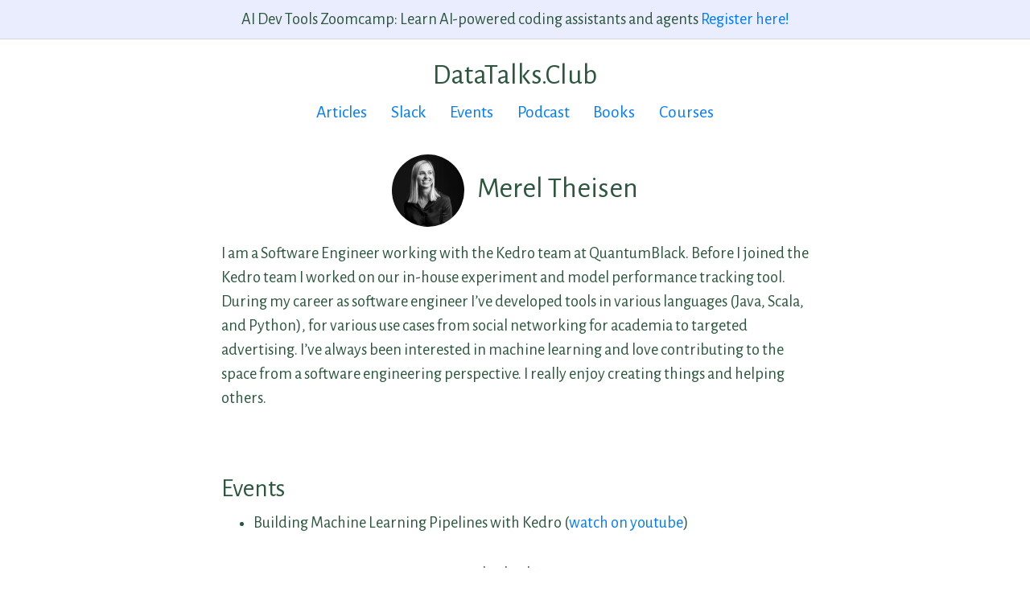

--- FILE ---
content_type: text/html; charset=utf-8
request_url: https://datatalks.club/people/mereltheisen.html
body_size: 2699
content:
<html lang="en">

<head>

    <!-- Google Tag Manager -->
    <script>(function(w,d,s,l,i){w[l]=w[l]||[];w[l].push({'gtm.start':
    new Date().getTime(),event:'gtm.js'});var f=d.getElementsByTagName(s)[0],
    j=d.createElement(s),dl=l!='dataLayer'?'&l='+l:'';j.async=true;j.src=
    'https://www.googletagmanager.com/gtm.js?id='+i+dl;f.parentNode.insertBefore(j,f);
    })(window,document,'script','dataLayer','GTM-K365CGB9');</script>
    <!-- End Google Tag Manager -->

  <meta charset="utf-8">
  <meta name="viewport" content="width=device-width, initial-scale=1, shrink-to-fit=no">
  <meta property="og:locale" content="en_US">

  
    <title>Merel Theisen &ndash; DataTalks.Club</title>
    <meta property="og:title" content="Merel Theisen &ndash; DataTalks.Club">
    <meta property="twitter:title" content="Merel Theisen &ndash; DataTalks.Club">
    <meta name="title" content="Merel Theisen &ndash; DataTalks.Club">
  

  <meta property="twitter:site" content="@DataTalksClub">
  <meta property="twitter:card" content="summary_large_image" />

  <meta property="og:type" content="website">
  <meta property="og:site_name" content="DataTalks.Club">
  <meta property="og:url" content="https://datatalks.club/people/mereltheisen.html">
  <link rel="canonical" href="https://datatalks.club/people/mereltheisen.html">

  <meta property="og:image" content="https://datatalks.club/">
  <meta property="twitter:image" content="https://datatalks.club/">
  <link rel="image_src" href="https://datatalks.club/">

  <meta property="og:description" content="">
  <meta property="twitter:description" content="">
  <meta name="description" content="">

  <link rel="apple-touch-icon" sizes="152x152" href="/apple-touch-icon.png">
  <link rel="icon" type="image/png" sizes="32x32" href="/favicon-32x32.png">
  <link rel="icon" type="image/png" sizes="16x16" href="/favicon-16x16.png">
  <link rel="manifest" href="/site.webmanifest">
  <link rel="mask-icon" href="/safari-pinned-tab.svg" color="#5bbad5">
  <meta name="msapplication-TileColor" content="#da532c">
  <meta name="theme-color" content="#ffffff">

  <link rel="stylesheet"
    href="https://stackpath.bootstrapcdn.com/bootstrap/4.4.1/css/bootstrap.min.css"
    integrity="sha384-Vkoo8x4CGsO3+Hhxv8T/Q5PaXtkKtu6ug5TOeNV6gBiFeWPGFN9MuhOf23Q9Ifjh"
    crossorigin="anonymous">

  <link href="https://fonts.googleapis.com/css?family=Alegreya+Sans:300,400,700" rel="stylesheet" />
  <link href="https://fonts.googleapis.com/css?family=Raleway:300,400,500,600,700" rel="stylesheet" />


  <script src="https://kit.fontawesome.com/c37fbeb327.js"></script>

  <link rel="stylesheet" href="/assets/styles.css" />
  <link rel="stylesheet" href="/assets/syntax.css" />

  
  
  

</head>

<body>
  

<!-- Google Tag Manager (noscript) -->
<noscript><iframe src="https://www.googletagmanager.com/ns.html?id=GTM-K365CGB9"
  height="0" width="0" style="display:none;visibility:hidden"></iframe></noscript>
  <!-- End Google Tag Manager (noscript) -->

<div class="fixed-top announcement">
  <div class="container">
    <div class="row text-center">
      <div class="col">
        <nobr>AI Dev Tools Zoomcamp: Learn AI-powered coding assistants and agents</nobr>
        <nobr>
          <a href="https://airtable.com/appJRFiWKHBgmEt70/shrpw7rk55Ewr1jCG" target="_blank">
            Register here!
          </a>
        </nobr>
      </div>
    </div>
  </div>
</div>  

<div class="header-container-margin container">


  <div class="row mt-3 text-center">
    <div class="col">
      <h2>DataTalks.Club</h2>
    </div>
  </div>

  <div class="row mb-3 text-center">
    <div class="col header">
      
        <a class="header-item" href="/articles.html">Articles</a>
        <span class="header-gap"></span>
      
        <a class="header-item" href="/slack.html">Slack</a>
        <span class="header-gap"></span>
      
        <a class="header-item" href="/events.html">Events</a>
        <span class="header-gap"></span>
      
        <a class="header-item" href="/podcast.html">Podcast</a>
        <span class="header-gap"></span>
      
        <a class="header-item" href="/books.html">Books</a>
        <span class="header-gap"></span>
      
        <a class="header-item" href="/blog/guide-to-free-online-courses-at-datatalks-club.html">Courses</a>
        
      
    </div>
  </div>
</div>

  <div class="container">
    <div class="row">
      <div class="col-lg-8 mx-auto">

        <div class="my-3 author-name text-center">
          <img class="author-image" src="/images/authors/mereltheisen.jpg" />
          Merel Theisen
        </div>

        <div class="content-main my-3">
          <p>I am a Software Engineer working with the Kedro team at QuantumBlack. Before I joined the Kedro team I worked on our in-house experiment and model performance tracking tool. During my career as software engineer I’ve developed tools in various languages (Java, Scala, and Python), for various use cases from social networking for academia to targeted advertising. I’ve always been interested in machine learning and love contributing to the space from a software engineering perspective. I really enjoy creating things and helping others.</p>

        </div>

        <div class="author-links my-3">
          
           
            <a href="https://linkedin.com/in/merel-theisen-30087b52" target="_blank"><i class="fab fa-linkedin-in"></i></a>
          
           
            <a href="https://github.com/MerelTheisenQB" target="_blank"><i class="fab fa-github"></i></a>
          
           
            <a href="http://www.mereltheisen.com/about" target="_blank"><i class="fas fa-link"></i></a>
          
        </div>

        

        

        

        
          <h3>Events</h3>
          <ul>
            
              <li>


  Building Machine Learning Pipelines with Kedro
  (<a href="https://www.youtube.com/watch?v=AUmDliHzWp0" target="_blank">watch on youtube</a>)
</li>
            
          </ul>
        

        

        

        <div class="article-divider"></div>

        <div class="article-end">
          <div class="text-center">


<p class="small">
  Subscribe to our weekly newsletter and <a href="/slack.html">join our Slack</a>.<br/>
  We'll keep you informed about our events, articles, courses, and everything else happening in the Club.
</p>



<form method="post" id="mc-embedded-subscribe-form" name="mc-embedded-subscribe-form"
    action="https://club.us19.list-manage.com/subscribe/post?u=0d7822ab98152f5afc118c176&amp;id=97178021aa"
    class="validate" target="_blank" novalidate>
  <div class="form-row align-items-center justify-content-center">
    <div class="col-auto">
    <label class="sr-only" for="mce-EMAIL">Email</label>
    <input type="email" value="" name="EMAIL" class="form-control" id="mce-EMAIL" placeholder="Email address" required>
    </div>
    <!-- real people should not fill this in and expect good things - do not remove this or risk form bot signups-->
    <div style="position: absolute; left: -5000px;" aria-hidden="true">
    <input type="text" name="b_0d7822ab98152f5afc118c176_e52ea9dcd3" tabindex="-1" value="">
    </div>
    <div class="col-auto">
    <button type="submit" name="subscribe" class="btn btn-success">
        <i class="far fa-paper-plane"></i> &nbsp; Join
    </button>
    </div>
  </div>
</form>


</div>
        </div>
      </div>
    </div>
  </div>

  <div class="container">
  <div class="row mb-3 text-center">
    <div class="col">
      <hr />
      <div>
        DataTalks.Club.
        Hosted on <a href="https://github.com/DataTalksClub/datatalksclub.github.io" target="_blank">GitHub Pages</a>.
        We use cookies.
      </div>
    </div>
  </div>
</div>
<script type="application/ld+json">
  {
    "@context": "https://schema.org",
    "@type": "Person",
    "name": "Merel Theisen",
    "image": "https://datatalks.club/images/authors/mereltheisen.jpg",
    "url": "https://datatalks.club/people/mereltheisen.html",
    "description": "I am a Software Engineer working with the Kedro team at QuantumBlack. Before I joined the Kedro team I worked on our in-house experiment and model performance tracking tool. During my career as sof...",
    "sameAs": ["https://www.linkedin.com/in/merel-theisen-30087b52/", "https://github.com/MerelTheisenQB", "http://www.mereltheisen.com/about"]
  }
  </script>
</body>

--- FILE ---
content_type: text/css; charset=utf-8
request_url: https://datatalks.club/assets/styles.css
body_size: 4685
content:
body, html {
  height: 100%;
  font-family: "Alegreya Sans", sans-serif; 
  font-weight: 400;
  font-size: 1.125rem;
  background-color: #ffffff;
  color: #2c573e;
}

.title {
  font-family: "Raleway", sans-serif;
}

.title h1, .title h2 {
  text-align: center;
  font-weight: 500;
}

.main-cta {
  background-color: rgba(214, 219, 251, 0.5);
  text-align: center;
  padding-top: 3.0rem;
  padding-bottom: 2.5rem;
  margin: 0 auto;
  border: 0.5px solid rgba(0,0,0,.1);
  border-radius: 0.5rem;

  margin-bottom: 3rem;
}

.content table {
  border-collapse: collapse;
  margin: 0 auto;
  width: auto;
}


.content th {
  padding: 0.3em;
}

.content td {
  padding: 0.3em;
}


.content tr {
  border-bottom: grey 0.5px solid;
}

@media (min-width: 768px) {
  .main-cta {
    padding-left: 3.5rem;
    padding-right: 3.5rem;
    max-width: fit-content;
  }

  .title {
    margin-top: 3rem;
    margin-bottom: 3rem;
  }
  .content {
    font-size: 1.05rem;
  }
}

@media (max-width: 768px) {
  body {
    font-size: 1rem;
  }
  .title h1 {
    font-size: 2rem;
  }
  .title h2 {
    font-size: 1.5rem;
  }
  .main-cta {
    max-width: 100%;
  }
  .title {
    margin-top: 1rem;
    margin-bottom: 2rem;
  }
  #mce-EMAIL {
    max-width: 200px;
  }

  .content {
    font-size: 1rem;
  }
}


.main-cta form {
  margin: 0;
}

.newsletter-main-text {
  font-size: 1.25rem;
  font-weight: 600;
  margin-bottom: 1rem;
  line-height: 1.4;
}

.newsletter-sub-text {
  font-size: 1rem;
  margin-bottom: 1.5rem;
  line-height: 1.4;
}

.newsletter-combined-text {
  font-size: 1rem;
  margin-bottom: 1.5rem;
  line-height: 1.4;
}

/* Platform Chips Styles */
.platforms-chips-wrapper {
  display: flex;
  justify-content: center;
  align-items: center;
  gap: 0.75rem;
  flex-wrap: wrap;
  margin-top: 0.5rem;
  width: 100%;
  max-width: 100%;
  overflow: hidden;
}

.chip-platform {
  display: inline-flex;
  align-items: center;
  gap: 0.5rem;
  padding: 0.5rem 1rem;
  background-color: #f8f9fa;
  border: 1px solid #e9ecef;
  border-radius: 25px;
  text-decoration: none;
  color: #333;
  font-size: 0.875rem;
  font-weight: 500;
  transition: all 0.2s ease;
  white-space: nowrap;
  flex-direction: row;
}

.chip-platform div {
  display: inline;
  margin: 0;
  padding: 0;
  line-height: 1;
}

.chip-platform:hover {
  background-color: #e9ecef;
  border-color: #dee2e6;
  color: #333;
  text-decoration: none;
  transform: translateY(-1px);
  box-shadow: 0 2px 4px rgba(0,0,0,0.1);
}

.chip-platform-icon {
  width: 20px;
  height: 20px;
  flex-shrink: 0;
  object-fit: contain;
  display: block;
  max-width: 20px;
  max-height: 20px;
}

.platforms-heading {
  font-size: 1rem;
  font-weight: 600;
  color: #333;
  margin-bottom: 0.5rem;
  text-align: center;
}

.podcast-listen-links {
  width: 100vw;
  margin-left: calc(-50vw + 50%);
  padding-left: 15px;
  padding-right: 15px;
  box-sizing: border-box;
}

.podcast-platforms {
  width: 100vw;
  margin-left: calc(-50vw + 50%);
  padding-left: 15px;
  padding-right: 15px;
  box-sizing: border-box;
}

/* Responsive adjustments for platform chips */
@media (max-width: 768px) {
  .platforms-chips-wrapper {
    gap: 0.5rem;
  }
  
  .chip-platform {
    padding: 0.4rem 0.8rem;
    font-size: 0.8rem;
  }
  
  .chip-platform-icon {
    width: 18px;
    height: 18px;
    max-width: 18px;
    max-height: 18px;
  }
}


.landing-image-container {
  display: flex;
  justify-content: center;
}

.landing-image {
  max-width: 50%;
}

.landing-item {
  margin-bottom: 1rem;
}

.landing-subtitle {
  text-align: center;
  margin-top: 1rem;
  margin-bottom: 1rem;
}

.header-container-margin {
  margin-top: 4rem;
}

.announcement {
  background-color: #EAEDFD;
  border-bottom: 0.5px solid rgba(0,0,0,.1);
}

.announcement .row {
  margin-top: 0.5rem;
  margin-bottom: 0.5rem;
}

.wip {
  color: grey;
}

.header {
  font-size: 1.2rem;
}

.header-gap {
  width: 1em;
  display: inline-block;
}

@media (max-width: 768px) {
  .header-gap {
    width: 0.2em;
  }
}


.content-main > p > img {
  margin-top: 2em;
  margin-bottom: 2em; 
}

.content figure {
  margin-top: 2em;
  margin-bottom: 2em;  
}

.content figure img {
  display: block;
  margin-left: auto;
  margin-right: auto;
  max-width: 100%;
  max-height: 31.25rem;
}

.content table img {
  display: block;
  max-height: 31.25rem;
} 


.content figcaption {
  text-align: center;
  font-size: 0.9rem;
  margin-top: 0.7rem;
}

@media (max-width: 960px) {
  .img-cover {
    max-height: 300px;
  }
  .book-cover {
    margin-bottom: 1em;
  }
}

.article-divider::before {
  content: "...";
}

.article-divider {
  font-size: 1.25rem;
  text-align: center;
  letter-spacing: 1em;
  margin-top: 0em;
  margin-bottom: 1em;
}

.presentation {
  border: 1px solid #CCC;
  border-width: 1px;
  margin-bottom: 5px;
  max-width: 100%;
  display: block;
  margin: 0 auto;
}

.video-container {
  overflow: hidden;
  position: relative;
  width: 100%;
  display: block;
  margin: 0 auto;
}

.video-container::after {
  padding-top: 56.25%;
  display: block;
  content: '';
}

.video-container iframe {
  position: absolute;
  top: 0;
  left: 0;
  width: 100%;
  height: 100%;
}

.audio-container {
  overflow: hidden;
  position: relative;
  width: 80%;
  display: block;
  margin: 0 auto;
}

.audio-container::after {
  padding-top: 102px;
  display: block;
  content: '';
}

.audio-container iframe {
  position: absolute;
  top: 0;
  left: 0;
  width: 100%;
  height: 100%;
}

@media (max-width: 768px) {
  .video-container {
    width: 100%;
  }
  .audio-container {
    width: 100%;
  }
}


blockquote {
  padding: 1rem;
  background-color: #d3d3d375;
}

blockquote p:last-child {
  margin-bottom: 0;
}

.content-head {
  margin-bottom: 1rem;
}

.content-main h2, .content-main h3, .content-main h4 {
  margin-top: 3rem;
}

.img-border {
  border: #CCC solid 1px;
}

.book {
  display: flex;
  border: 1px solid grey;
  padding: 10px;
  border-radius: 5px;
  margin-bottom: 10px;
}

.book-cover img {
  max-width: 130px;
  margin-right: 10px;
}

.book-info h2, .book-info h3, .book-info h4 {
  margin-top: 0;
}

code {
  color: black;
}

.author-name {
  font-size: 2rem;
}

.author-name img {
  height: 90px;
  border-radius: 50%;
  margin-right: 10px;
}

.author-links {
  font-size: 1.6rem;
  text-align: center;
}

.author-links a {
  padding-left: 5px;
  padding-right: 5px;
  color: black;
}

img.partner {
  max-height: 100px;
  max-width: 300px;
}


.emoji-list li.podcast::before {
  content: "🎙 ";
}

.emoji-list li.webinar::before {
  content: "📺 ";
}

.emoji-list li.workshop::before {
  content: "🔧 ";
}

.emoji-list li.conference::before {
  content: "💼 ";
}

.emoji-list li.transcript::before {
  content: "📝 ";
}

.pod-badges {
  padding-bottom: 1em;
  padding-top: 1em;
  display: flex;
  justify-content: center;
  text-align: center;
}

.pod-badge-container {
  margin: 0.5em;
}

.pod-badge {
  height: 40px;
}

@media (max-width: 768px) {
  .pod-badges {
    flex-direction: column;
  }  
}

.content-book {
  display: flex;
}

.content-book img {
  max-height: 250px;
  margin-right: 10px;
}

@media (max-width: 768px) {
  .content-book {
    flex-direction: column;
  }

  .content-book-image-container {
    padding-bottom: 1em;
    text-align: center;
  }

  .content-book img {
    max-height: 350px;
    margin: 0px;
  }
}

.book-archive-thread {
  padding-bottom: 30px;
}

.book-archive-reply {
  padding-left: 30px;
}

.talk-wrap {
  background: #efefef;
  margin-bottom: 1rem;
  border-radius: 5px;
}

.talk-speaker-img-container {
  margin-top: 2rem;
  margin-left: 1rem;
  margin-right: 1rem;
}

.talk-speaker-img {
  height: 90px;
  border-radius: 50%;
  margin-right: 10px;
}

.talk-details {
  margin-top: 1rem;
  margin-bottom: 1rem;
  margin-right: 1rem;
}

.talk-details .datetime {
  font-size: 1.2rem;
}

.grey-text {
  color: rgba(0, 0, 0, 0.6);
}

.talk-details .toggle-abscract {
  font-size: 0.8rem;
}

.talk-details h2 {
  margin-top: 0.5rem;
  margin-bottom: 0.5rem;
  font-size: 1.6rem;
}

.talk-details h3.speaker-name {
  margin-top: 0;
  margin-bottom: 0.5rem;
  font-size: 1.33rem;
}

.teacher-info {
  margin-top: 0.5rem;
  margin-bottom: 0.5rem;
}

.teacher-info p {
  margin: 0;
}

/* Podcast Head Section - wrapper with background */
.podcast-head-section {
  background: linear-gradient(to bottom, #f8f9fa 0%, #ffffff 100%);
  margin-left: -2rem;
  margin-right: -2rem;
  padding: 2rem 2rem 1.5rem 2rem;
  margin-bottom: 0;
  border-radius: 8px;
}

@media (max-width: 768px) {
  .podcast-head-section {
    margin-left: -1rem;
    margin-right: -1rem;
    padding: 1.5rem 1rem 1rem 1rem;
  }
}

/* Podcast Header */
.podcast-header {
  margin-bottom: 1.5rem;
  padding-bottom: 0;
}

.podcast-meta-top {
  display: flex;
  align-items: center;
  gap: 1rem;
  margin-bottom: 1rem;
  flex-wrap: wrap;
}

.podcast-type-badge {
  display: inline-block;
  font-size: 0.85rem;
  font-weight: 500;
  color: #2c573e;
  background: rgba(44, 87, 62, 0.1);
  padding: 0.35rem 0.75rem;
  border-radius: 4px;
  text-transform: capitalize;
}

.podcast-date {
  font-size: 0.9rem;
  color: #666;
}

.podcast-header h1 {
  font-size: 2.25rem;
  line-height: 1.2;
  font-weight: 400;
  margin-bottom: 0.75rem;
  margin-top: 0;
  color: #1a1a1a;
}

.podcast-subtitle {
  font-size: 1.25rem;
  line-height: 1.4;
  font-weight: 400;
  margin-top: 0;
  margin-bottom: 0.75rem;
  color: #333;
}

.podcast-meta {
  margin-bottom: 0;
  font-size: 1rem;
  color: #666;
  font-weight: 400;
}

.podcast-meta a {
  color: #2c573e;
  font-weight: 500;
  text-decoration: none;
}

.podcast-meta a:hover {
  text-decoration: underline;
}

@media (max-width: 768px) {
  .podcast-header h1 {
    font-size: 1.75rem;
    line-height: 1.2;
  }

  .podcast-subtitle {
    font-size: 1.125rem;
  }

  .podcast-meta {
    font-size: 0.95rem;
  }
}

/* Podcast Video Container */
.podcast-video-container {
  margin-bottom: 0.5rem;
}

.podcast-video-container .video-container {
  width: 100%;
}

/* Listen Links */
.podcast-listen-links {
  margin-bottom: 0;
  padding: 0.5rem;
  background: #ffffff;
  border-radius: 8px;
  text-align: center;
  padding-bottom: 1.5rem;
}

.listen-label {
  display: block;
  font-size: 0.9rem;
  color: #666;
  margin-bottom: 0.75rem;
}

.listen-buttons {
  display: flex;
  justify-content: center;
  gap: 0.75rem;
  flex-wrap: wrap;
}

.listen-btn {
  display: inline-flex;
  align-items: center;
  gap: 0.5rem;
  padding: 0.5rem 1rem;
  border-radius: 6px;
  text-decoration: none;
  font-size: 0.95rem;
  font-weight: 500;
  transition: all 0.2s ease;
  border: 1px solid transparent;
}

.listen-btn-youtube {
  background: #FF0000;
  color: white;
}

.listen-btn-youtube:hover {
  background: #CC0000;
  color: white;
  transform: translateY(-2px);
  box-shadow: 0 4px 8px rgba(255, 0, 0, 0.2);
}

.listen-btn-apple {
  background: #A561E8;
  color: white;
}

.listen-btn-apple:hover {
  background: #8B4FC7;
  color: white;
  transform: translateY(-2px);
  box-shadow: 0 4px 8px rgba(165, 97, 232, 0.2);
}

.listen-btn-spotify {
  background: #1DB954;
  color: white;
}

.listen-btn-spotify:hover {
  background: #1AA34A;
  color: white;
  transform: translateY(-2px);
  box-shadow: 0 4px 8px rgba(29, 185, 84, 0.2);
}

@media (max-width: 768px) {
  .listen-buttons {
    flex-direction: column;
    align-items: stretch;
  }

  .listen-btn {
    justify-content: center;
  }
}

/* Podcast Intro Section */
.podcast-intro-section {
  margin-bottom: 2rem;
}

.podcast-intro-section p {
  font-size: 1.125rem;
  line-height: 1.7;
  color: #333;
  margin: 0;
}

@media (max-width: 768px) {
  .podcast-intro-section p {
    font-size: 1.0625rem;
  }
}

/* Podcast Tabs */
.podcast-tabs {
  display: flex;
  gap: 0;
  border-bottom: 2px solid #e0e0e0;
  margin-bottom: 1.5rem;
  margin-top: 0.5rem;
  background: #ffffff;
  padding-top: 0.5rem;
}

.podcast-tab-button {
  flex: 1;
  padding: 1rem 2rem;
  background: transparent;
  border: none;
  border-bottom: 3px solid transparent;
  cursor: pointer;
  font-size: 1.0625rem;
  font-weight: 500;
  color: #666;
  transition: all 0.3s ease;
  position: relative;
  bottom: -2px;
}

.podcast-tab-button:hover {
  color: #2c573e;
  background-color: #f8f9fa;
}

.podcast-tab-button.active {
  color: #2c573e;
  border-bottom-color: #2c573e;
  font-weight: 600;
}

.podcast-tab-content {
  display: none;
  animation: fadeIn 0.3s ease-in;
}

.podcast-tab-content.active {
  display: block;
}

@keyframes fadeIn {
  from {
    opacity: 0;
    transform: translateY(10px);
  }
  to {
    opacity: 1;
    transform: translateY(0);
  }
}

/* Guest Bio Card */
.guest-bio-section {
  margin-top: 0;
  margin-bottom: 2rem;
}

.guest-bio-card {
  background: #f8f9fa;
  border: 1px solid #e0e0e0;
  border-radius: 8px;
  padding: 2rem;
  margin-bottom: 1.5rem;
  display: flex;
  flex-direction: row;
  gap: 2rem;
  align-items: flex-start;
  min-height: 240px;
}

.guest-bio-img {
  width: 128px;
  height: 128px;
  border-radius: 0;
  object-fit: cover;
  flex-shrink: 0;
  box-shadow: 0 2px 8px rgba(0,0,0,0.1);
}

.guest-bio-content {
  flex: 1;
  min-width: 0;
}

.guest-bio-header {
  margin-bottom: 1rem;
}

.guest-bio-label {
  font-size: 0.75rem;
  font-weight: 600;
  text-transform: uppercase;
  letter-spacing: 0.5px;
  color: #666;
  margin-bottom: 0.5rem;
  display: block;
}

.guest-bio-name {
  margin: 0 0 1rem 0;
  font-size: 1.75rem;
  font-weight: 700;
  color: #1a1a1a;
  line-height: 1.2;
}

.guest-bio-description {
  line-height: 1.7;
  color: #333;
  margin-bottom: 1.25rem;
  font-size: 1.0625rem;
}

.guest-bio-description p {
  margin: 0.75rem 0;
}

.guest-bio-description p:first-child {
  margin-top: 0;
}

.guest-bio-description p:last-child {
  margin-bottom: 0;
}

.guest-bio-links {
  display: flex;
  gap: 0.75rem;
  flex-wrap: wrap;
  margin-top: 1rem;
}

.guest-bio-links a {
  display: inline-flex;
  align-items: center;
  color: #2c573e;
  text-decoration: underline;
  font-size: 0.95rem;
  transition: color 0.2s ease;
}

.guest-bio-links a:hover {
  color: #1a3d2e;
  text-decoration: underline;
}

.guest-bio-links svg {
  display: none;
}

/* Related Episodes Section */
.related-episodes-section {
  margin-top: 3rem;
  margin-bottom: 2rem;
}

.related-episodes-title {
  font-size: 1.75rem;
  font-weight: 700;
  color: #1a1a1a;
  margin-bottom: 1.5rem;
}

.related-episodes-grid {
  display: flex;
  flex-direction: column;
  gap: 1rem;
}

.related-episode-card {
  display: flex;
  flex-direction: row;
  background: #ffffff;
  border: 1px solid #e0e0e0;
  border-radius: 8px;
  overflow: hidden;
  text-decoration: none;
  transition: all 0.2s ease;
  box-shadow: 0 1px 3px rgba(0,0,0,0.05);
}

.related-episode-card:hover {
  background: #f8f9fa;
  box-shadow: 0 2px 8px rgba(0,0,0,0.1);
  border-color: #2c573e;
  text-decoration: none;
}

.related-episode-image {
  width: 200px;
  flex-shrink: 0;
  overflow: hidden;
  background: #f0f0f0;
}

.related-episode-image img {
  width: 100%;
  height: 100%;
  object-fit: cover;
  transition: transform 0.3s ease;
}

.related-episode-card:hover .related-episode-image img {
  transform: scale(1.05);
}

.related-episode-content {
  padding: 1.25rem 1.5rem;
  display: flex;
  flex-direction: column;
  justify-content: center;
  flex: 1;
}

.podcast-episode-nav {
  display: flex;
  gap: 1.5rem;
  margin: 3rem 0 2rem;
  align-items: stretch;
  flex-wrap: wrap;
}

.episode-nav-link {
  flex: 1;
  min-width: 260px;
  background: #f8f9fa;
  border: 1px solid #e0e0e0;
  border-radius: 12px;
  padding: 1.5rem;
  text-decoration: none;
  color: #2c573e;
  display: flex;
  flex-direction: column;
  gap: 0.5rem;
  transition: transform 0.2s ease, box-shadow 0.2s ease, border-color 0.2s ease, background-color 0.2s ease;
}

.episode-nav-link--prev {
  text-align: left;
}

.episode-nav-link--next {
  text-align: right;
  align-items: flex-end;
}

.episode-nav-link:hover {
  background: #ffffff;
  border-color: #2c573e;
  box-shadow: 0 6px 18px rgba(0, 0, 0, 0.08);
  transform: translateY(-3px);
  text-decoration: none;
}

.episode-nav-direction {
  font-size: 0.875rem;
  font-weight: 600;
  text-transform: uppercase;
  letter-spacing: 0.05em;
  color: #1aa34a;
}

.episode-nav-title {
  font-size: 1.2rem;
  font-weight: 600;
  color: #1a1a1a;
  line-height: 1.4;
}

.episode-nav-meta {
  font-size: 0.95rem;
  color: #666;
}

@media (max-width: 768px) {
  .podcast-episode-nav {
    flex-direction: column;
    gap: 1rem;
  }

  .episode-nav-link {
    align-items: flex-start;
    text-align: left;
  }

  .episode-nav-link--next {
    align-items: flex-start;
  }
}

.related-episode-badge {
  display: inline-block;
  font-size: 0.7rem;
  font-weight: 600;
  text-transform: uppercase;
  letter-spacing: 0.5px;
  color: #666;
  margin-bottom: 0.5rem;
}

.related-episode-title {
  font-size: 1.125rem;
  font-weight: 600;
  color: #1a1a1a;
  line-height: 1.3;
  margin: 0 0 0.5rem 0;
}

.related-episode-guest {
  font-size: 1rem;
  color: #666;
  margin: 0;
}

@media (max-width: 768px) {
  .related-episode-card {
    flex-direction: column;
  }

  .related-episode-image {
    width: 100%;
    height: 180px;
  }

  .related-episode-content {
    padding: 1rem;
  }
}

/* Timestamps List */
.timestamps-prompt {
  background: #f0f7ff;
  border-left: 4px solid #2c573e;
  padding: 0.875rem 1.25rem;
  margin-bottom: 1.5rem;
  border-radius: 4px;
  font-size: 1rem;
  color: #1a1a1a;
  line-height: 1.5;
}

.timestamps-list {
  padding: 0.5rem 0;
}

.timestamps-list ul {
  list-style: none;
  padding: 0;
  margin: 0;
}

.timestamps-list li {
  margin-bottom: 0;
  padding: 0;
  border-bottom: 1px solid #e0e0e0;
}

.timestamps-list li:last-child {
  border-bottom: none;
}

.timestamp-link,
.timestamp-no-link {
  text-decoration: none;
  color: inherit;
  display: flex;
  align-items: flex-start;
  gap: 0.75rem;
  padding: 0.85rem 0.5rem;
  transition: background-color 0.2s ease;
}

.timestamp-link {
  cursor: pointer;
}

.timestamp-link:hover {
  background: #f8f9fa;
  color: inherit;
  text-decoration: none;
}

.timestamp-time {
  font-weight: 700;
  color: #1a1a1a;
  min-width: 70px;
  flex-shrink: 0;
  font-size: 0.9375rem;
  font-family: monospace;
}

.timestamp-text {
  flex: 1;
  color: #1a1a1a;
  line-height: 1.4;
  font-size: 1.0625rem;
}

/* Podcast Newsletter Section */
.podcast-newsletter-section {
  background: linear-gradient(135deg, #2c573e 0%, #3d7558 100%);
  margin-top: 3rem;
  margin-left: -2rem;
  margin-right: -2rem;
  padding: 3rem 2rem;
  border-radius: 12px;
  text-align: center;
}

.podcast-newsletter-content {
  max-width: 600px;
  margin: 0 auto;
}

.podcast-newsletter-title {
  color: #ffffff;
  font-size: 1.875rem;
  font-weight: 700;
  margin-bottom: 1rem;
  line-height: 1.2;
}

.podcast-newsletter-description {
  color: #ffffff;
  font-size: 1.125rem;
  line-height: 1.6;
  margin-bottom: 2rem;
  opacity: 0.95;
}

.podcast-newsletter-description a {
  color: #ffffff;
  text-decoration: underline;
  font-weight: 500;
}

.podcast-newsletter-description a:hover {
  opacity: 0.8;
}

.podcast-newsletter-section .text-center {
  color: #ffffff;
}

.podcast-newsletter-section .small {
  display: none;
}

.podcast-newsletter-section .form-control {
  padding: 0.75rem 1rem;
  font-size: 1rem;
  border: 2px solid #e0e0e0;
}

.podcast-newsletter-section .btn-success {
  padding: 0.75rem 1.5rem;
  font-size: 1rem;
  font-weight: 600;
  background-color: #1a3d2e;
  border-color: #1a3d2e;
}

.podcast-newsletter-section .btn-success:hover {
  background-color: #0f2619;
  border-color: #0f2619;
}

@media (max-width: 768px) {
  .podcast-newsletter-section {
    margin-left: -1rem;
    margin-right: -1rem;
    padding: 2rem 1.5rem;
  }

  .podcast-newsletter-title {
    font-size: 1.5rem;
  }

  .podcast-newsletter-description {
    font-size: 1.0625rem;
  }
}

/* Transcript Styles */
.transcript-disclaimer {
  background: #fff3cd;
  padding: 1rem;
  border-radius: 5px;
  border-left: 4px solid #ffc107;
  margin-bottom: 2rem;
}

.transcript-header {
  color: #2c573e;
  margin-top: 2rem;
  margin-bottom: 1rem;
  padding-bottom: 0.5rem;
  border-bottom: 2px solid #e0e0e0;
}

.transcript-line {
  margin-bottom: 1rem;
  line-height: 1.6;
}

/* FAQ Accordion Styles */
.faq-accordion {
  margin: 2rem 0;
}

.faq-item {
  border: 1px solid #e0e0e0;
  border-radius: 8px;
  margin-bottom: 0.5rem;
  overflow: hidden;
  background: #ffffff;
  box-shadow: 0 1px 3px rgba(0,0,0,0.05);
  transition: all 0.2s ease;
}

.faq-item:hover {
  box-shadow: 0 2px 8px rgba(0,0,0,0.1);
  border-color: #2c573e;
}

.faq-question {
  background: #f8f9fa;
  border: none;
  width: 100%;
  padding: 1.25rem 1.5rem;
  text-align: left;
  cursor: pointer;
  font-size: 1.125rem;
  font-weight: 600;
  color: #1a1a1a;
  display: flex;
  justify-content: space-between;
  align-items: center;
  transition: all 0.2s ease;
  position: relative;
}

.faq-question:hover {
  background: #e9ecef;
  color: #2c573e;
}

.faq-question:focus {
  outline: none;
  box-shadow: 0 0 0 3px rgba(44, 87, 62, 0.1);
}

.faq-icon {
  width: 20px;
  height: 20px;
  transition: transform 0.3s ease;
  flex-shrink: 0;
  margin-left: 1rem;
}

.faq-item.active .faq-icon {
  transform: rotate(180deg);
}

.faq-answer {
  max-height: 0;
  overflow: hidden;
  transition: max-height 0.3s ease, padding 0.3s ease;
  background: #ffffff;
}

.faq-item.active .faq-answer {
  max-height: 1000px;
}

.faq-answer-content {
  padding: 0 1.5rem 1.5rem 1.5rem;
  line-height: 1.7;
  color: #333;
  font-size: 1.0625rem;
}

.faq-answer-content p {
  margin: 0.75rem 0;
}

.faq-answer-content p:first-child {
  margin-top: 0;
}

.faq-answer-content p:last-child {
  margin-bottom: 0;
}

.faq-answer-content ul, .faq-answer-content ol {
  margin: 0.75rem 0;
  padding-left: 1.5rem;
}

.faq-answer-content li {
  margin: 0.25rem 0;
}

/* Mobile responsive */
@media (max-width: 768px) {
  .podcast-tabs {
    flex-direction: column;
    border-bottom: none;
  }

  .podcast-tab-button {
    border-bottom: 1px solid #e0e0e0;
    border-left: 3px solid transparent;
    text-align: left;
    bottom: 0;
  }

  .podcast-tab-button.active {
    border-bottom: 1px solid #e0e0e0;
    border-left-color: #2c573e;
  }

  .guest-bio-card {
    flex-direction: column;
    padding: 1.5rem;
    gap: 1.5rem;
  }

  .guest-bio-img {
    width: 100%;
    height: auto;
    max-width: 128px;
    margin: 0 auto;
    display: block;
  }

  .guest-bio-name {
    font-size: 1.5rem;
  }

  .guest-bio-description {
    font-size: 1rem;
  }

  .guest-bio-links {
    flex-direction: column;
    gap: 0.5rem;
  }

  .timestamp-link,
  .timestamp-no-link {
    flex-direction: row;
    gap: 0.5rem;
  }

  .timestamp-time {
    min-width: 60px;
  }

  .faq-question {
    padding: 1rem 1.25rem;
    font-size: 1rem;
  }

  .faq-answer-content {
    padding: 0 1.25rem 1.25rem 1.25rem;
    font-size: 1rem;
  }

  .faq-icon {
    width: 18px;
    height: 18px;
  }
}

/* Related Posts Styles */
.related-posts-section {
  margin-top: 3rem;
  margin-bottom: 2rem;
  padding-top: 2rem;
  border-top: 2px solid #e0e0e0;
}

.related-posts-title {
  font-size: 1.75rem;
  font-weight: 700;
  color: #1a1a1a;
  margin-bottom: 1.5rem;
  text-align: center;
}

.related-posts-grid {
  display: grid;
  grid-template-columns: repeat(auto-fit, minmax(300px, 1fr));
  gap: 1.5rem;
  margin-top: 1.5rem;
}

.related-post-card {
  background: #ffffff;
  border: 1px solid #e0e0e0;
  border-radius: 8px;
  text-decoration: none;
  transition: all 0.2s ease;
  box-shadow: 0 1px 3px rgba(0,0,0,0.05);
  display: block;
}

.related-post-card:hover {
  background: #f8f9fa;
  box-shadow: 0 4px 12px rgba(0,0,0,0.1);
  border-color: #2c573e;
  text-decoration: none;
  transform: translateY(-2px);
}

.related-post-content {
  padding: 1.5rem;
  display: flex;
  flex-direction: column;
}


.related-post-title {
  font-size: 1.125rem;
  font-weight: 600;
  color: #1a1a1a;
  line-height: 1.3;
  margin: 0 0 0.75rem 0;
  display: -webkit-box;
  -webkit-line-clamp: 2;
  line-clamp: 2;
  -webkit-box-orient: vertical;
  overflow: hidden;
}

.related-post-excerpt {
  color: #666;
  font-size: 0.95rem;
  line-height: 1.5;
  display: -webkit-box;
  -webkit-line-clamp: 3;
  line-clamp: 3;
  -webkit-box-orient: vertical;
  overflow: hidden;
  flex: 1;
}

.related-post-read-more {
  margin-top: 1rem;
  color: #2c573e;
  font-weight: 500;
  font-size: 0.9rem;
  text-decoration: none;
  display: inline-flex;
  align-items: center;
  gap: 0.25rem;
  transition: color 0.2s ease;
}

.related-post-read-more:hover {
  color: #1a3d2e;
  text-decoration: none;
}

.related-post-read-more::after {
  content: "→";
  transition: transform 0.2s ease;
}

.related-post-card:hover .related-post-read-more::after {
  transform: translateX(2px);
}

/* Mobile responsive for related posts */
@media (max-width: 768px) {
  .related-posts-grid {
    grid-template-columns: 1fr;
    gap: 1rem;
  }

  .related-post-content {
    padding: 1.25rem;
  }

  .related-post-title {
    font-size: 1rem;
  }

  .related-post-excerpt {
    font-size: 0.9rem;
  }

}

/* Screen reader only utility class - hides content visually but keeps it accessible to screen readers and SEO */
.sr-only {
  position: absolute;
  width: 1px;
  height: 1px;
  padding: 0;
  margin: -1px;
  overflow: hidden;
  clip: rect(0, 0, 0, 0);
  white-space: nowrap;
  border-width: 0;
}


--- FILE ---
content_type: text/css; charset=utf-8
request_url: https://datatalks.club/assets/syntax.css
body_size: 331
content:
/* taken from http://jwarby.github.io/jekyll-pygments-themes/languages/javascript.html */
.highlight pre {
  background: #fcfcfc;
  border: 1px solid #ccc;
  padding: 6px 10px;
  border-radius: 3px;
  font-size: 70%;
}

.highlight .hll { background-color: #ffffcc }
.highlight  { background: #ffffff; }
.highlight .c { color: #008800; font-style: italic } /* Comment */
.highlight .err { color: #a61717; background-color: #e3d2d2 } /* Error */
.highlight .k { color: #000080; font-weight: bold } /* Keyword */
.highlight .ch { color: #008800; font-style: italic } /* Comment.Hashbang */
.highlight .cm { color: #008800; font-style: italic } /* Comment.Multiline */
.highlight .cp { color: #008080 } /* Comment.Preproc */
.highlight .cpf { color: #008800; font-style: italic } /* Comment.PreprocFile */
.highlight .c1 { color: #008800; font-style: italic } /* Comment.Single */
.highlight .cs { color: #008800; font-weight: bold } /* Comment.Special */
.highlight .gd { color: #000000; background-color: #ffdddd } /* Generic.Deleted */
.highlight .ge { font-style: italic } /* Generic.Emph */
.highlight .gr { color: #aa0000 } /* Generic.Error */
.highlight .gh { color: #999999 } /* Generic.Heading */
.highlight .gi { color: #000000; background-color: #ddffdd } /* Generic.Inserted */
.highlight .go { color: #888888 } /* Generic.Output */
.highlight .gp { color: #555555 } /* Generic.Prompt */
.highlight .gs { font-weight: bold } /* Generic.Strong */
.highlight .gu { color: #aaaaaa } /* Generic.Subheading */
.highlight .gt { color: #aa0000 } /* Generic.Traceback */
.highlight .kc { color: #000080; font-weight: bold } /* Keyword.Constant */
.highlight .kd { color: #000080; font-weight: bold } /* Keyword.Declaration */
.highlight .kn { color: #000080; font-weight: bold } /* Keyword.Namespace */
.highlight .kp { color: #000080; font-weight: bold } /* Keyword.Pseudo */
.highlight .kr { color: #000080; font-weight: bold } /* Keyword.Reserved */
.highlight .kt { color: #000080; font-weight: bold } /* Keyword.Type */
.highlight .m { color: #0000FF } /* Literal.Number */
.highlight .s { color: #0000FF } /* Literal.String */
.highlight .na { color: #000080; font-weight: bold  } /* Name.Attribute */
.highlight .nt { color: #000080; font-weight: bold } /* Name.Tag */
.highlight .ow { font-weight: bold } /* Operator.Word */
.highlight .w { color: #bbbbbb } /* Text.Whitespace */
.highlight .mb { color: #0000FF } /* Literal.Number.Bin */
.highlight .mf { color: #0000FF } /* Literal.Number.Float */
.highlight .mh { color: #0000FF } /* Literal.Number.Hex */
.highlight .mi { color: #0000FF } /* Literal.Number.Integer */
.highlight .mo { color: #0000FF } /* Literal.Number.Oct */
.highlight .sa { color: #0000FF } /* Literal.String.Affix */
.highlight .sb { color: #0000FF } /* Literal.String.Backtick */
.highlight .sc { color: #800080 } /* Literal.String.Char */
.highlight .dl { color: #0000FF } /* Literal.String.Delimiter */
.highlight .sd { color: #0000FF } /* Literal.String.Doc */
.highlight .s2 { color: #0000FF } /* Literal.String.Double */
.highlight .se { color: #0000FF } /* Literal.String.Escape */
.highlight .sh { color: #0000FF } /* Literal.String.Heredoc */
.highlight .si { color: #0000FF } /* Literal.String.Interpol */
.highlight .sx { color: #0000FF } /* Literal.String.Other */
.highlight .sr { color: #0000FF } /* Literal.String.Regex */
.highlight .s1 { color: #0000FF } /* Literal.String.Single */
.highlight .ss { color: #0000FF } /* Literal.String.Symbol */
.highlight .il { color: #0000FF } /* Literal.Number.Integer.Long */